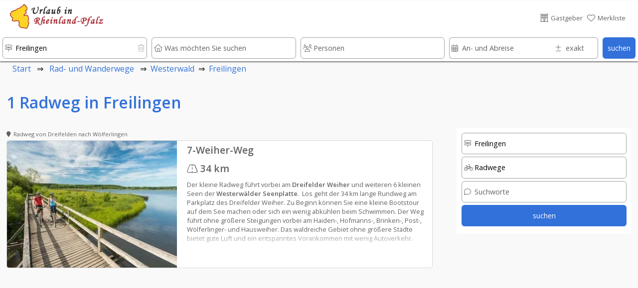

--- FILE ---
content_type: text/html; charset=UTF-8
request_url: https://www.urlaub-in-rheinland-pfalz.de/wanderwege-und-radwege/Westerwald/Freilingen/Radwege/index.htm
body_size: 18219
content:








																														<!DOCTYPE html>
<html lang="de">
	<head>
		
	<link rel="preload" as="image" type="image/webp"
    imagesrcset="../../../../wanderwege_und_radwege-390/714/weiher.webp">	<!-- PRELOADING AREA -->
	<!--<link rel="preconnect" href="https://delivery.consentmanager.net">-->
	<!--<link rel="preconnect" href="https://cdn.consentmanager.net">-->
	<link rel="preconnect" href="https://fonts.googleapis.com">
	<link rel="preconnect" href="https://fonts.gstatic.com" crossorigin>
	<link rel="preload" href="https://fonts.googleapis.com/css2?family=Open+Sans:wght@400;600&display=swap" as="style">
	<link href="https://fonts.googleapis.com/css2?family=Open+Sans:wght@400;600&display=swap" rel="stylesheet">
	<link rel="preload" href="https://ajax.googleapis.com/ajax/libs/jquery/3.5.1/jquery.min.js" as="script">
		<!--<link rel="preload" href="../../../../js/externals/slider_test/css/swiper2.min.css?v=h.1.2.5" as="style">
	<link rel="preload" href="../../../../js/functions/before/main.min.js?v=h.1.5.0" as="script"><link rel="preload" href="../../../../js/functions/before/searchField.min.js?v=h.1.5.0" as="script">	<link rel="preload" href="../../../../js/functions/after/main.min.js?v=h.1.5.0" as="script"><link rel="preload" href="../../../../js/functions/after/resultRoutes.min.js?v=h.1.5.0" as="script">-->		
	<!--<link rel="preload" href="../../../../css/styles.min.css?v=2.1.5" as="style">-->
		
	<!--<link rel="preload" href="../../../../js/functions/before/swiper-bundle.min.js?v=h.1.2.5" as="script">-->
	<link rel="preload" href="https://kit.fontawesome.com/cd096d58cb.js" crossorigin="anonymous"  as="script">
			<link rel="preload" href="https://www.googletagmanager.com/ns.html?id=GTM-PQN868P" as="document">
						
			
	<!--<link rel="preload" href="https://use.fontawesome.com/releases/v5.7.2/css/brands.css" as="style">-->
	<!--<link rel="preload" href="https://ka-p.fontawesome.com/releases/v6.4.0/webfonts/pro-fa-solid-900-43def9.woff2" as="font" type="font/woff2" crossorigin>
	<link rel="preload" href="https://ka-p.fontawesome.com/releases/v6.4.0/webfonts/pro-fa-solid-900-b187e6.woff2" as="font" type="font/woff2" crossorigin>
	<link rel="preload" href="https://ka-p.fontawesome.com/releases/v6.4.0/webfonts/pro-fa-brands-400-9a7529.woff2" as="font" type="font/woff2" crossorigin>
	<link rel="preload" href="https://ka-p.fontawesome.com/releases/v6.4.0/webfonts/pro-fa-regular-400-8090c7.woff2" as="font" type="font/woff2" crossorigin>
	<link rel="preload" href="https://ka-p.fontawesome.com/releases/v6.4.0/webfonts/pro-fa-light-300-68b95c.woff2" as="font" type="font/woff2" crossorigin>
	<link rel="preload" href="https://ka-p.fontawesome.com/releases/v6.4.0/webfonts/pro-fa-light-300-b3d0b5.woff2" as="font" type="font/woff2" crossorigin>
	
	<link rel="preload" href="https://ka-p.fontawesome.com/releases/v6.4.0/webfonts/pro-fa-light-300-d5bbe9.woff2" as="font" type="font/woff2" crossorigin>
	<link rel="preload" href="https://ka-p.fontawesome.com/releases/v6.4.0/webfonts/pro-fa-light-300-a35b6e.woff2" as="font" type="font/woff2" crossorigin>
	<link rel="preload" href="https://ka-p.fontawesome.com/releases/v6.4.0/webfonts/pro-fa-light-300-9ddffe.woff2" as="font" type="font/woff2" crossorigin>
	<link rel="preload" href="https://ka-p.fontawesome.com/releases/v6.4.0/webfonts/pro-fa-light-300-4ef6fa.woff2" as="font" type="font/woff2" crossorigin>
	<link rel="preload" href="https://ka-p.fontawesome.com/releases/v6.4.0/webfonts/pro-fa-light-300-a39b8b.woff2" as="font" type="font/woff2" crossorigin>
	<link rel="preload" href="https://ka-p.fontawesome.com/releases/v6.4.0/webfonts/pro-fa-light-300-43def9.woff2" as="font" type="font/woff2" crossorigin>
	<link rel="preload" href="https://ka-p.fontawesome.com/releases/v6.4.0/webfonts/pro-fa-brands-400-90d968.woff2" as="font" type="font/woff2" crossorigin>
	<link rel="preload" href="https://ka-p.fontawesome.com/releases/v6.4.0/webfonts/pro-fa-brands-400-f6b769.woff2" as="font" type="font/woff2" crossorigin>
	-->
	
	<!--<link rel="preload" href="https://use.fontawesome.com/releases/v5.7.2/webfonts/fa-brands-400.woff2" as="font" type="font/woff2" crossorigin>-->
	
	<!--<link rel="preload" href="../../../../js/externals/jquery-date-range-picker-master/moment.min.js" as="script">
	<link rel="preload" href="../../../../js/externals/jquery-date-range-picker-master/dist/jquery.daterangepicker.min.js" as="script">
	<link rel="preload" href="../../../../js/externals/jquery-date-range-picker-master/dist/daterangepicker.min.css" as="style">
	<link rel="preload" href="../../../..//js/functions/customersArea/checkForms.js?v=1.1.2" as="script" crossorigin>-->
	

	
	<!-- PRELOADING AREA ENDE-->
<meta name="referrer" content="strict-origin-when-cross-origin" />
		<meta charset="utf-8">
		<meta name="viewport" content="width=device-width, initial-scale=1.0">
		<title>Radweg in Freilingen</title>
		<meta name="copyright" content="n-etwork GmbH" />
		<meta name="description" content="Radweg in Freilingen" />
		<!--<meta name="keywords" content="radfahren, wandern, fernwandern, radweg" />-->
		

				<!--- CSS3 Start -->
		<link rel="stylesheet" href="../../../../css/customersArea.min.css?v=h1.5.0" media="none" onload="if(media!='all')media='all'">
		<script async src="https://kit.fontawesome.com/cd096d58cb.js" crossorigin="anonymous"></script>
		

		<link rel="stylesheet" href="../../../../css/styles.min.css?v=h2.0.0">
						<!-- neuer pikaday -->
			
		<link rel="apple-touch-icon" href="../../../..//media/images/intern/portal/apple_1.png"/>
		<link rel="stylesheet" href="../../../../css/cookieHinweis.css" media="none" onload="if(media!='all')media='all'">
		<!--- CSS End -->			
		
		<!--- JQUERYS Start -->
		<script src="https://ajax.googleapis.com/ajax/libs/jquery/3.5.1/jquery.min.js"></script>
		
<script src="../../../../js/functions/before/main.min.js?v=h.1.5.1" async></script><script src="../../../../js/functions/before/searchField.min.js?v=h.1.5.1" async></script>	

		
		<link rel="shortcut icon" href="https://www.urlaub-in-rheinland-pfalz.de/logos/95/0018f69a001ae66d26b981637eaf008d.png" type="image/png"/>


		<!--- META IMPORTANTS : Canonical, Paginierung, robots -->
		
			<link rel="canonical" href="https://www.urlaub-in-rheinland-pfalz.de/wanderwege-und-radwege/Westerwald/Freilingen/Radwege/index.htm">
			<meta name="robots" content="index, follow">				<!--	
			<link rel="canonical" href="https://www.urlaub-in-rheinland-pfalz.de/wanderwege-und-radwege/Westerwald/Freilingen/Radwege/">
			<meta name="robots" content="index, follow">		-->
		
						
		<!-- GOOGLE Start-->
			<meta name="google-site-verification" content="U4eYRssQomq8MrA7wBtQWXp-APO5RkSF0EvA47WGObg"/>
			<!-- Google Tag Manager -->
<script>(function(w,d,s,l,i){w[l]=w[l]||[];w[l].push({'gtm.start':
new Date().getTime(),event:'gtm.js'});var f=d.getElementsByTagName(s)[0],
j=d.createElement(s),dl=l!='dataLayer'?'&l='+l:'';j.async=true;j.src=
'https://www.googletagmanager.com/gtm.js?id='+i+dl;f.parentNode.insertBefore(j,f);
})(window,document,'script','dataLayer','GTM-PQN868P');</script>
<!-- End Google Tag Manager -->		<!-- GOOGLE End-->
		<!-- Facebook -->

										<meta property="og:image" content="https://www.urlaub-in-rheinland-pfalz.de/logos/95/urlaub_in_rheinland_pfalz_logo.png" />
														
		
				<link rel="preload" as="image" href="../../../../logos-100/95/urlaub_in_rheinland_pfalz_logo.png">
				
		
			
			
										<script src="https://cloud.ccm19.de/app.js?apiKey=9bfd507cc48f879db48bf60ff2f094c0a601e165b8e620d5&amp;domain=66ac68d5931e09a00a091a82&amp;lang=de_DE" referrerpolicy="origin"></script>
		
							
					
		</head>
	<body id="body">

	<!-- Development Environment Overlay -->
		<!-- Ende Development Environment Overlay -->
		<!--<script src="../../../../js/functions/before/swiper.min.js?v=h.1.1.8"></script>-->
		<!-- Google Tag Manager (noscript) -->
			<noscript><iframe src="https://www.googletagmanager.com/ns.html?id=GTM-PQN868P" height="0" width="0" style="display:none;visibility:hidden"></iframe></noscript>
							
				
					
	<div id="hamburgerMenu">
		<div class="flexContainerRow flexStyleWrap">
			<div class="flexiBox-100-100 fs100 borderBdm borderGrey toggleHamburgerMenu">
				<div class="flexContainerRow flexStyleWrap">
					
						<div style="width: 21px">
							
						</div>

														<div id="logo">
					<a href="https://www.urlaub-in-rheinland-pfalz.de">
								
						<picture>
							<source srcset="../../../../logos-100/95/urlaub_in_rheinland_pfalz_logo.webp" type="image/webp">
							<source srcset="../../../../logos-100/95/urlaub_in_rheinland_pfalz_logo.png">
							<img width="38.759689922481" height="50" class="dbImg" loading="lazy"
								src="../../../../logos/95/urlaub_in_rheinland_pfalz_logo.png"  
								alt="Urlaub in Rheinland-Pfalz"
								title="Urlaub in Rheinland-Pfalz">
						</picture>						
					</a>
					</div>			
													<div id="signet">
					<a href="https://www.urlaub-in-rheinland-pfalz.de">
								
						<picture>
							<source srcset="../../../../logos-210/10/urlaub-in-rheinland-pfalz-signets.webp" type="image/webp">
							<source srcset="../../../../logos-210/10/urlaub-in-rheinland-pfalz-signets.png">
							<img width="144.8275862069" height="40" class="dbImg" loading="lazy"
								src="../../../../logos/10/urlaub-in-rheinland-pfalz-signets.png"  
								alt="Ferienwohnungen und Hotels in Rheinland-Pfalz"
								title="Ferienwohnungen und Hotels in Rheinland-Pfalz">
						</picture>	
					</a>
					</div>
																							
						<div id="placeholderHeader">
							&nbsp;
						</div>
					
					<div class="flexiBox-auto pd-all10 flexiBox-grow1 txtRight fs200">
						X
					</div>					
				</div>
			</div>	

			
							
			<a class="flexiBox-100-100" href="https://www.urlaub-in-rheinland-pfalz.de" title="Home">
				<div class="flexiBox-100-100 borderBdm borderGrey">
					<div class="flexContainerRow flexStyleWrap flexStretch fs100Real">
						
						<div class="pd-all10 flexItemsSelfCenter" style="width: 10px">
						<i class="fa-light fa-house-blank txtColGrey"></i>
						</div>
						<div class="flexiBox-auto pd-all10 flexiBox-grow1 txtColGrey">
							Startseite						</div>					
					</div>
				</div>
			</a>
		
						
			<a class="flexiBox-100-100" href="https://www.urlaub-in-rheinland-pfalz.de/Gastgeber/index.htm" title="Gastgeber">
				<div class="flexiBox-100-100 borderBdm borderGrey">
					<div class="flexContainerRow flexStyleWrap flexStretch fs100Real">
						<div class="pd-all10 flexItemsSelfCenter" style="width: 10px">
							<i class="fa-light fa-bed txtColGrey"></i>
							</div>
						<div class="flexiBox-auto pd-all10 flexiBox-grow1 txtColGrey">
							Gastgeber						</div>					
					</div>
				</div>
			</a>	

			<a class="flexiBox-100-100" href="https://www.urlaub-in-rheinland-pfalz.de/Restaurants_und_Gastronomie/index.htm" title="Restaurants und Gastronomie">
				<div class="flexiBox-100-100 borderBdm borderGrey">
					<div class="flexContainerRow flexStyleWrap flexStretch fs100Real">
						<div class="pd-all10 flexItemsSelfCenter" style="width: 10px">
						<i class="fa-light fa-fork-knife txtColGrey"></i>
						</div>
						<div class="flexiBox-auto pd-all10 flexiBox-grow1 txtColGrey">
							Restaurants und Gastronomie						</div>					
					</div>
				</div>
			</a>				

			<a class="flexiBox-100-100" href="https://www.urlaub-in-rheinland-pfalz.de/Freizeit,_Sehenswürdigkeiten_und_mehr/index.htm" title="Freizeit, Sehenswürdigkeiten und mehr">
				<div class="flexiBox-100-100 borderBdm borderGrey">
					<div class="flexContainerRow flexStyleWrap flexStretch fs100Real">
						<div class="pd-all10 flexItemsSelfCenter" style="width: 10px">
							<i class="fa-light fa-castle txtColGrey"></i>
						</div>
						<div class="flexiBox-auto pd-all10 flexiBox-grow1 txtColGrey">
							Freizeit, Sehenswürdigkeiten und mehr						</div>					
					</div>
				</div>
			</a>	
		
			<a class="flexiBox-100-100" href="https://www.urlaub-in-rheinland-pfalz.de/urlaubsthemen/index.htm" title="Reisetipps und Ideen für den besonderen Urlaub ">
				<div class="flexiBox-100-100 borderBdm borderGrey">
					<div class="flexContainerRow flexStyleWrap flexStretch fs100Real">
						<div class="pd-all10 flexItemsSelfCenter" style="width: 10px">
								<i class="fa-light fa-book-atlas txtColGrey"></i>
						</div>
						<div class="flexiBox-auto pd-all10 flexiBox-grow1 txtColGrey">
							Unser Reisemagazin für Rheinland-Pfalz						</div>					
					</div>
				</div>
			</a>
			
			<a class="flexiBox-100-100" href="https://www.urlaub-in-rheinland-pfalz.de/veranstaltungen/index.htm" title="Veranstaltungen ">
				<div class="flexiBox-100-100 borderBdm borderGrey">
					<div class="flexContainerRow flexStyleWrap flexStretch fs100Real">
						<div class="pd-all10 flexItemsSelfCenter" style="width: 10px">
								<i class="fa-light fa-calendar-days txtColGrey"></i>
						</div>
						<div class="flexiBox-auto pd-all10 flexiBox-grow1 txtColGrey">
							Veranstaltungen						</div>					
					</div>
				</div>
			</a>

			<a class="flexiBox-100-100" href="https://www.urlaub-in-rheinland-pfalz.de/wanderwege-und-radwege/index.htm" title="Rad- und Wanderwege ">
				<div class="flexiBox-100-100 borderBdm borderGrey">
					<div class="flexContainerRow flexStyleWrap flexStretch fs100Real">
						<div class="pd-all10 flexItemsSelfCenter" style="width: 10px">
							<i class="fa-light fa-person-hiking txtColGrey"></i>
						</div>
						<div class="flexiBox-auto pd-all10 flexiBox-grow1 txtColGrey">
							Rad- und Wanderwege						</div>					
					</div>
				</div>
			</a>

			<a class="flexiBox-100-100" href="https://www.urlaub-in-rheinland-pfalz.de/login/index.htm" title="Rad- und Wanderwege ">
				<div class="flexiBox-100-100 borderBdm borderGrey">
					<div class="flexContainerRow flexStyleWrap flexStretch fs100Real">
						<div class="pd-all10 flexItemsSelfCenter" style="width: 10px">
						 <i class="fa-light fa-file-signature txtColGrey"></i>
						</div>
						<div class="flexiBox-auto pd-all10 flexiBox-grow1 txtColGrey">
							Anmelden & Werben						</div>					
					</div>
				</div>
			</a>						
		</div>
	</div>
	
	<div id="messageOverlay" class="messageHide">
		<div class="innerMessage">
			<div class="Message">
				<div class="msgTitle redBg" id="msgTitle">
					
				</div>
				<div class="msgText" id="msgText">
					
				</div>		
				<div class="msgButton flexContainerRow">
					<div class="placeholder">
					</div>
					<div class="button" id="closeMsg" onclick="closeMsg();">
						okay
					</div>
				</div>					
			</div>
		</div>	
		<div class="innerDark">
		</div>
	</div>
	
	<div id="listOverlay" class="messageHide">
		<div class="innerMessage">
			<div class="Message">
				<div class="flexiBox-100-100">

	<div style="position: absolute; right: 0;" class="txtColGrey pd-all10 pointer" onClick="closeList();">
		<i class="fas fa-times-circle fs140"></i>
	</div>	
	<div class="flexContainer flexStyleWrap flexiBox-spacebetween mobileRowToCol">
		<div class="flexContainerCol flexiBox-100-100">
			<div class="flexiBox-100-100">
				<div class="fs160 txtColBlue pd-all10">
					<center><i class="fas fa-check"></i>&nbsp;Erfolgreich zur Merkliste beigefügt</center>
				</div>
				<div class="flexiBox-100-100 bgWhite">
					<div class="fs120 txtColGrey pd-all10">
						
					</div>
					<div class="fs100 txtColGrey pd-all10 registerItems">
						<center><p>Sie haben den Anbieter erfolgreich zu Ihrer Merkliste hinzugef&uuml;gt.</p>
<p>Ihre Merkliste erreichen Sie &uuml;ber das <i class="fas fa-heart txtColOrange"></i>-Symbol im Seitenkopf.</p></center>
					</div>	
				</div>
			</div>
		</div>
	</div>
</div>			</div>
		</div>	
	</div>
	
	<div id="listOverlay2" class="messageHide">
		<div class="innerMessage">
			<div class="Message">
				<div class="flexiBox-100-100">

	<div style="position: absolute; right: 0;" class="txtColGrey pd-all10 pointer" onClick="closeList2();">
		<i class="fas fa-times-circle fs140"></i>
	</div>	
	<div class="flexContainer flexStyleWrap flexiBox-spacebetween mobileRowToCol">
		<div class="flexContainerCol flexiBox-100-100">
			<div class="flexiBox-100-100">
				<div class="fs160 txtColBlue pd-all10">
					<center><i class="fas fa-check"></i>&nbsp;Erfolgreich von der Merkliste entfernt</center>
				</div>
				<div class="flexiBox-100-100 bgWhite">
					<div class="fs100 txtColGrey pd-all10 registerItems">
						<center><p>Sie haben den Anbieter erfolgreich von Ihrer Merkliste entfernt.</p></center>
					</div>	
				</div>
			</div>
		</div>
	</div>
</div>			</div>
		</div>	
	</div>	

	<div id="listOverlay3" class="messageHide">
		<div class="innerMessage">
			<div class="Message">
				<div class="flexiBox-100-100">

	<div style="position: absolute; right: 0;" class="txtColGrey pd-all10 pointer" onClick="closeList3();">
		<i class="fas fa-times-circle fs140"></i>
	</div>	
	<div class="flexContainer flexStyleWrap flexiBox-spacebetween mobileRowToCol">
		<div class="flexContainerCol flexiBox-100-100">
			<div class="flexiBox-100-100">
				<div class="fs160 txtColBlue pd-all10">
					<center><i class="fas fa-check"></i>&nbsp;Erfolgreich von der Merkliste entfernt</center>
				</div>
				<div class="flexiBox-100-100 bgWhite">
					<div class="fs100 txtColGrey pd-all10 registerItems">
						<center><p>Sie haben den Anbieter erfolgreich von Ihrer Merkliste entfernt.</p></center>
					</div>	
				</div>
			</div>
		</div>
	</div>
</div>			</div>
		</div>	
	</div>	
				<header>
		<div  class="headerNormalPage" id="header" >
			
		
			
<div class="wrapperHeader headerBackground  " id="secHeader" onclick="toggle_allMenus();">
	<div class="boxFrame">
		<div class="flexContainerRow flexStyleNoWrap flexStretch stripeBottom">
			<div id="hamburger" class="toggleHamburgerMenu txtColGrey">
				<div style="width: 21px">
					<i class="fa-light fa-bars" aria-hidden="true"></i>
				</div>
			</div>	
								<div id="logo">
					<a href="https://www.urlaub-in-rheinland-pfalz.de">
								
						<picture>
							<source srcset="../../../../logos-100/95/urlaub_in_rheinland_pfalz_logo.webp" type="image/webp">
							<source srcset="../../../../logos-100/95/urlaub_in_rheinland_pfalz_logo.png">
							<img width="38.759689922481" height="50" class="dbImg" loading="lazy"
								src="../../../../logos/95/urlaub_in_rheinland_pfalz_logo.png"  
								alt="Urlaub in Rheinland-Pfalz"
								title="Urlaub in Rheinland-Pfalz">
						</picture>						
					</a>
					</div>			
												<div id="signet">
					<a href="https://www.urlaub-in-rheinland-pfalz.de">
								
						<picture>
							<source srcset="../../../../logos-210/10/urlaub-in-rheinland-pfalz-signets.webp" type="image/webp">
							<source srcset="../../../../logos-210/10/urlaub-in-rheinland-pfalz-signets.png">
							<img width="144.8275862069" height="40" class="dbImg" loading="lazy"
								src="../../../../logos/10/urlaub-in-rheinland-pfalz-signets.png"  
								alt="Ferienwohnungen und Hotels in Rheinland-Pfalz"
								title="Ferienwohnungen und Hotels in Rheinland-Pfalz">
						</picture>	
					</a>
					</div>
													
			<div id="placeholderHeader">
				&nbsp;
			</div>
							<div id="login" class="txtColGrey">
					<a class="greyLink" rel="nofollow" href="https://www.urlaub-in-rheinland-pfalz.de/login/index.htm" title="Gastgeber">
						<div class="flexContainerRow flexStyleNoWrap ">
							<div class="fs100">
								<i class="fa-light fa-hotel" aria-hidden="true"></i>
							</div>
							<div class="fs80 mrg-left-right5 flexItemsSelfCenter">
								<nowrap>
									Gastgeber								</nowrap>
							</div>
						</div>
					</a>
				</div>
								<div id="pin" class="txtColBlue">
					<a id="pinLink" rel="nofollow" class="greyLink" href="https://www.urlaub-in-rheinland-pfalz.de/merkliste/index.htm" title="Merkliste">
						<div class="flexContainerRow flexStyleNoWrap ">
							<div class="fs100" id="pinInner">
																	<i class="fa-light fa-heart"></i>
															</div>
							<div class="fs80 mrg-left-right5 flexItemsSelfCenter">
								<nowrap>
									Merkliste<div id="testcounter" style="display: inline;"></div>
								</nowrap>
							</div>
						</div>
					</a>
				</div>
				

					
				
					
			<div id="mobilePin" class="txtColGrey">
				<a id="pinLink" rel="nofollow" class="greyLink" href="https://www.urlaub-in-rheinland-pfalz.de/merkliste/index.htm" title="Merkliste">
					<div id="pinInnerMobile">
													<i class="fa-light fa-heart"></i>
											</div>
				</a>
			</div>	
		
			<div id="mobileSearch" onClick="showMobileSearch();" class="txtColGrey">

			</div>				
		</div>
			
						<div class="normalHidden">
			<div class="flexContainerRow flexStyleNoWrap flexStretch borderTop borderLightGrey">
				<div class="pd-all5 txtColGrey maxLines-4 overflowH">
					<span class="fs80">
						<b>1</b> Radweg in Freilingen					</span>
				</div>
				</div>
				<div class="flexContainerRow flexStyleNoWrap flexStretch borderTop borderLightGrey">
				<div id="mobileOffersSearch" class="txtColGrey flexiBox-100-100 flexiBox-center" onClick="mobileObjHidden('searchRoutes'); fixAll()">
					<span><i class="fa-light fa-magnifying-glass"></i>&nbsp;Routensuche</span>
				</div>
				
			</div>
		</div>
					
					
	</div>
</div>


		<div id="searchBar" class=" search  ">
		<div id="searchInner" class="searchInnerFull headerShadow ">
			<div id="sWrapper" class="wrapperSearch ">
				
			<form action="" method="post" name="searchForm" id="searchForm">
			<div class="flexContainerRow flexStyleWrap">
				<div class="flexiBox-20-100Real mobileMarginTop5 flexiBox-grow1">
					<div class="relBox">
						<input id="sucheWhere" name="sucheWhere" type="text" class="searchInput1" autocomplete="off" placeholder="Wo möchten Sie suchen" value="Freilingen" onClick="closeDropDownSearch(0);">
						<div class="searchIcon txtColGrey">
							<i class="fa-light fa-signs-post" aria-hidden="true"></i>
						</div>
						
							<div id="resetWhere" class="searchIconDelete txtColLightgrey pointer " onClick="resetWhere();">
								<i class="fa-light fa-trash-can" aria-hidden="true"></i>
							</div>	
							<div id="cancelWhere" class= "messageHide txtColLightgrey fs120" style="position: absolute; top: 10px; right:15px" value="1+Where"  onclick="closeSearchArea(this);"><i class="fa-light fa-circle-xmark"></i></div>
						
						<div id="resultsWhere" class="messageHide searchDropDown0"></div>
					</div>
				</div>		
				<div class="flexiBox-20-100Real mobileMarginTop5 flexiBox-grow1">
					<div class="relBox">
						<div id="sucheWhatIcon" class="searchIcon txtColGrey">
							<i class="fa-light fa-house" aria-hidden="true"></i>
						</div>	
						
							<div id="resetWhat"  class="searchIconDelete txtColLightgrey pointer messageHide" onClick="resetWhat();">
								<i class="fa-light fa-trash-can" aria-hidden="true"></i>
							</div>		
							<div id="cancelWhat" class= "messageHide txtColLightgrey fs120" style="position: absolute; top: 10px; right:15px" value="1+What"  onclick="closeSearchArea(this);"><i class="fa-light fa-circle-xmark"></i></div>				
						<input id="sucheWhat" name="sucheWhat" type="text" class="searchInput1" autocomplete="off" placeholder="Was möchten Sie suchen" value="" onBlur="checkIfEmptyWhat(this);" onClick="closeDropDownSearch(1);">
						<div id="resultsWhat" class="messageHide searchDropDown1"></div>
					</div>
				</div>
				
			
				
				
				<div class="flexiBox-20-100Real mobileMarginTop5 flexiBox-grow1">
					<div class="relBox">
						<div id="suchePersonsIcon" class="searchIcon txtColGrey">
							<i class="fa-light fa-users" aria-hidden="true"></i>
						</div>	
							
							<div  id="resetPerson" class="searchIconDelete txtColLightgrey pointer messageHide" onClick="resetPerson();">
								<i class="fa-light fa-trash-can" aria-hidden="true"></i>
							</div>		
					
						<input id="suchePersons" name="suchePersons" type="text" class="searchInput1 <!--disableInput-->" autocomplete="off" placeholder="Personen" value="" onBlur="checkIfEmptyWhat(this);" onClick="closeDropDownSearch(3);" readonly>
						<div id="resultsPersons" class="messageHide searchDropDown2"></div>
					</div>
				</div>				

				<div class="flexiBox-20-100Real mobileMarginTop5 flexiBox-grow1 mrg-right9">
					<div class="flexContainerRow flexStyleNoWrap " id="calendarArea">
					
						<div id="bookingBoxStart" class="relBox <!--disableInput-->" style="width: 70%">		
							<input id="bookingStartFilterRight" inputmode='none'  name="bookingStartFilterRight"  class="datepicker searchInputCal1" autocomplete="off" placeholder="An- und Abreise" value="">
							<div id="sucheBookingIcon"  class="searchIcon txtColGrey">
								<i class="fa-light fa-calendar-days"></i>
							</div>
							<div id="resetBookingStart" class="searchIconDeleteCal txtColLightgrey pointer messageHide" onClick="resetBookingStart();">
								<i class="fa-light fa-trash-can" aria-hidden="true"></i>
							</div>
							<input id="from" name="from" type="hidden">
							<div id="resultsBookingsVoid" class="messageHide searchDropDown3"></div>
						</div>	
						
						<div class="relBox" style="width: 30%">
						<div id="suchePlusIcon" class="searchIcon txtColGrey">
							<i class="fa-light fa-plus-minus" aria-hidden="true"></i>
						</div>	
						<div  id="resetPlus" class="searchIconDeleteCal txtColLightgrey pointer messageHide" onClick="resetPlus();">
							<i class="fa-light fa-trash-can" aria-hidden="true"></i>
						</div>		
						<input id="suchePlus" name="suchePlus" type="text" class="searchInputCal3 <!--disableInput-->" autocomplete="off" placeholder="exakt" value="" onBlur="checkIfEmptyWhat(this);" onClick="closeDropDownSearch(4);">
						<div id="resultsPlus" class="messageHide searchDropDown4"></div>
					</div>						
					</div>	
				</div>
								
				<div class="flexiBox-auto-100 mobileMarginTop5">
					<div class="relBox">
						<!--<input type="button" id="searchSubmit" name="searchSubmit" class="searchSubmit" value="suchen" onClick="submitSearchForm();">-->
						<div class="searchSubmit_new" id="searchSubmit" name="searchSubmit" onClick="submitSearchForm();">
							<center>suchen</center>
						</div>						
					</div>							
				</div>		
				<div class="flexiBox-10-100Real mobileMarginTop5 normalHidden mobileHidden">
					<div class="relBox">
						<div class="searchInput5" onClick="showFilter(2); closeDropDownSearch(4);">
							Filter<div id="filterCounter"></div>
						</div>
						<div class="searchIcon txtColWhite">
							<i class="fa fa-filter" aria-hidden="true"></i>
						</div>	
					</div>
				</div>				
					<input type="hidden" id="searchLang" name="searchLang" value="1">
					<input type="hidden" id="searchPortal" name="searchPortal" value="1">
					<input type="hidden" id="searchLocal" name="searchLocal" value="121,27,124,132,138,140,142,143,166,171,173,175,176,177,406,113,114,115,118,119,120,122,125,126,127,128,130,131,133,134,135,136,137,139,141,144,146,147,148,149,167,168,170,172,174,860,1610,2051,3000,3087,71,3089,3090,3091,3092,3093,3094,3096,3097,2974,72,2975,2976,2985,2987,3001,3002,3003,3004,3005,3006,3009,3010,3011,3012,567,73,568,569,570,571,572,573,574,575,576,577,578,579,580,581,582,583,584,1415,1416,1417,1419,1420,1422,1423,1424,1425,1426,1427,1428,1429,1430,1431,1432,1461,1462,1463,1464,1465,1466,1467,1468,1469,1470,1471,1472,1473,1474,1475,1476,1477,1478,1479,1480,1481,1482,1483,1484,1485,1486,1487,1488,1503,1504,1505,1506,1507,1701,1702,1703,1704,1705,279,74,280,281,282,283,284,285,286,293,295,296,298,300,301,302,303,304,305,306,307,308,309,310,311,312,313,314,315,316,317,318,319,320,321,635,636,637,638,639,641,642,643,644,646,647,648,649,650,651,652,653,654,655,656,657,658,659,660,661,662,663,664,665,666,667,668,669,670,671,672,821,822,823,824,825,826,827,828,829,830,831,832,833,1016,1017,1018,1019,1020,1021,1022,1023,1024,1025,1026,1058,1059,1060,1061,1062,1063,1064,1065,1066,1067,1068,1069,1070,1071,1072,1073,1074,1075,1128,1129,1130,1131,1132,1133,1134,1135,1136,1137,1138,1139,1140,1141,1142,1143,1144,1145,1146,1147,1148,1149,1150,1151,1152,1153,1154,1155,1156,1157,1158,1159,1437,1438,1439,1440,1441,1442,1443,1444,1445,1447,1448,1449,1450,1451,1452,1453,1454,1455,1456,1457,1669,1670,1671,1672,1673,1674,1675,1676,1677,1678,1680,1681,1682,2147,2148,2149,2150,2152,2153,2154,2156,2157,2158,2159,2160,2161,2162,75,502,503,504,505,506,507,508,509,510,511,513,514,515,516,517,518,519,520,521,522,524,525,526,527,528,529,530,531,532,533,534,535,536,537,538,539,540,541,542,543,544,545,546,547,548,549,550,551,552,553,1037,1038,1039,1040,1041,1042,1043,1044,1045,1046,1047,1048,1049,1050,1051,1052,1053,1300,1301,1302,1303,1304,1305,1306,1307,1308,1309,1310,1311,1312,1313,1314,1315,1316,1317,1318,1319,1320,1593,1594,1595,1596,1597,1598,1599,1601,1602,1604,1606,1607,1608,1611,1612,1613,1615,1616,1617,1618,1619,1620,1621,1622,1623,1624,1625,1626,1627,1628,1629,1630,1631,1632,1633,1634,1635,1636,1637,1638,1639,1640,1641,1717,1718,1719,1720,1721,1722,1723,1724,1725,1726,1727,1728,1729,1730,1732,1733,1734,1735,1736,1737,1738,1739,1740,1741,1742,1743,1744,1745,1746,1747,1748,1749,1750,1751,1752,1753,1754,1755,1756,1757,1758,1759,1760,2052,2053,2054,2055,2056,2057,2058,2059,2060,2135,2136,2138,2139,2140,2141,2142,2143,2145,2146,2319,2320,2323,2328,2332,2335,2336,76,116,117,145,37,954,77,955,956,957,958,959,960,961,962,963,964,965,966,1167,1169,1170,1171,1172,1173,1540,1930,1931,1932,1933,1934,1935,1936,1937,1938,1939,1940,1941,1942,1943,1944,1945,1947,1948,2090,2091,2092,2093,2094,2095,2096,2097,2098,2099,2100,2101,2102,2103,2104,2105,2106,2107,2108,2109,2110,2922,2923,2924,2925,2927,2928,426,78,428,434,470,471,472,473,474,475,476,477,478,479,480,481,482,483,484,485,486,487,488,489,490,491,492,493,494,495,496,497,498,499,500,501,967,968,969,970,971,972,973,974,975,976,977,978,979,980,981,982,983,984,985,986,987,989,990,991,994,995,996,997,998,999,1000,1001,1035,1237,1238,1239,1240,1241,1242,1243,1244,1245,1246,1247,1248,1249,1250,1251,1252,1253,1254,1256,1257,1258,1830,1831,1832,1833,1834,1835,1836,1837,1838,1839,1840,1841,1842,1843,1844,1845,2969,2970,735,79,736,737,738,739,740,741,742,743,744,746,747,748,749,750,751,752,753,754,755,756,757,758,759,1091,1092,1093,1094,1095,1096,1097,1098,1099,1100,1101,1102,1103,1104,1105,1106,1174,1175,1176,1177,1178,1179,1180,1181,1182,1183,1184,1185,1186,1187,1188,1189,1190,1191,1192,1193,1194,1195,1196,1197,1198,1199,1200,1201,1202,1203,1204,1205,1206,1207,1209,1210,1211,1212,1213,1846,1848,1849,1851,1853,1855,1966,1967,1968,1969,1970,1972,2020,2021,2022,2023,2025,2026,2028,2029,2030,2031,2032,2033,2036,2037,2038,2039,2040,2041,2042,2043,2044,2045,2046,2047,2048,2049,2050,2115,2124,2174,2176,2177,2178,2179,398,80,400,401,403,408,409,410,412,415,416,417,418,420,421,424,425,1856,1857,1858,1859,1860,1861,1862,1863,1864,1865,1866,1867,1899,1900,1901,1902,1903,1904,1905,1906,1907,1908,1909,1910,1911,1912,1913,1914,1915,1916,1917,1918,1919,1920,1921,1922,1923,1924,1925,2072,2073,2074,2075,2076,2077,2078,2079,2080,2081,38,352,81,353,354,355,356,357,358,359,360,684,685,686,687,688,689,690,691,692,693,694,695,696,697,698,699,700,701,702,703,704,705,706,707,1321,1542,1543,1544,1545,1546,1547,1548,1549,1550,1551,1552,1553,1554,1555,1556,1557,1558,1559,1560,2635,2637,2638,2649,2653,921,82,922,923,924,925,926,927,928,929,1107,1108,1109,1110,1111,1112,1113,1114,1115,1116,1117,1118,1119,1120,1121,1122,1123,1124,1125,1126,1127,1398,1399,1400,1401,1402,1403,1404,1405,1406,1407,1408,1409,1410,1411,1412,1413,1561,1562,1563,1564,1565,1566,1567,1568,1570,1571,1572,1573,1574,1575,1576,1577,1578,1579,1580,1582,1583,1584,1585,1586,1587,1588,1589,1590,2766,2768,39,264,40,347,348,349,350,361,362,363,444,469,561,562,563,564,565,566,1259,1391,1392,1393,1394,1395,1396,1397,1792,1847,1850,1852,1854,1868,1869,1870,1871,1965,1971,2163,2164,2165,2166,2181,2182,2183,2184,2249,2250,2251,2252,2253,2254,2255,1649,2758,2759,2760,2762,2763,2764,2770,2771,2772,445,83,446,447,448,449,450,451,453,454,455,456,457,458,459,460,461,462,463,464,1272,1274,1275,1276,1278,1279,1280,1281,1643,1644,1645,1646,2111,2112,2113,2114,2116,2334,2382,2384,2385,2386,2388,2389,2390,2392,2393,2394,2395,2396,2397,2399,2400,2402,2405,1982,84,1983,1984,1985,1986,1987,1988,1989,1990,1992,1993,1994,1995,1996,1997,1998,1999,591,85,593,594,595,596,597,598,599,600,601,602,603,604,605,606,607,2117,2118,2119,2120,2121,2122,2123,2125,2126,2127,2128,2129,2130,2131,2133,2169,2170,2171,2172,2173,2175,2180,1260,86,1261,1263,1264,1265,1266,1267,1268,1269,1270,1271,1949,1950,1951,1953,1954,1956,1957,1958,1959,1960,1961,1962,1963,1964,2926,41,87,88,364,89,365,366,367,368,369,370,371,372,373,396,397,399,402,404,405,407,411,413,414,419,422,423,1351,1352,1353,1354,1355,1356,1357,2062,2063,2064,2065,2066,2067,2068,2069,2070,2071,42,617,90,618,619,620,621,622,623,624,625,626,627,628,629,630,631,943,265,91,266,267,268,269,270,271,272,273,274,275,276,277,278,326,327,328,329,330,331,332,333,334,335,336,337,338,339,340,341,342,343,344,345,346,351,673,674,675,676,677,711,712,713,714,715,716,717,718,719,720,721,722,723,724,725,726,792,793,794,795,796,797,798,799,861,862,863,864,865,866,867,868,869,870,871,872,873,874,875,876,877,942,1002,1003,1004,1005,1011,1012,1013,1014,1015,1330,1331,1332,1333,1334,1335,1336,1337,1338,1339,1340,1341,1342,1343,1344,1433,1434,1435,1647,1648,1684,1685,1686,1687,2185,2186,2187,2188,150,92,151,152,153,154,155,156,157,158,159,160,161,162,163,164,165,732,733,734,847,848,849,850,851,852,853,854,855,856,857,858,859,1220,1221,1222,1223,1224,1225,1226,1227,1228,1229,1230,1231,1232,1233,1234,1235,1236,1683,1872,1873,1874,1875,1876,1877,1878,1879,1880,1881,1882,1883,1884,1885,1886,1887,1888,1889,1890,1891,2289,2290,2291,2292,2293,2294,2295,2296,2297,2298,2299,2300,2344,2346,2347,2348,2349,2350,2351,2352,2353,2354,2355,2356,2357,178,93,179,180,181,182,183,184,185,186,187,188,189,190,191,192,193,427,429,430,431,432,433,435,436,437,438,439,760,761,762,763,834,835,836,839,841,843,845,846,1076,1282,1283,1284,1285,1287,1288,1289,1290,1291,1292,1293,1294,1295,1296,1298,1299,1345,1346,1347,1348,1349,1350,1358,1359,1360,1361,1362,1363,1364,1365,1366,1367,1368,1369,1370,1372,1373,1374,1375,1376,1377,1378,1379,1381,1382,1383,1489,1490,1491,1492,1493,1494,1495,1496,1498,1499,1500,1501,1502,1689,1690,1691,1692,1693,1694,1695,1696,1697,1698,1699,1700,1776,1777,1778,1779,1780,1974,1975,1976,1977,1978,1979,1980,1981,2203,2205,2241,2242,2243,2244,2245,2246,2247,2248,2345,2966,2967,2972,2973,237,94,440,441,442,443,554,560,632,633,634,708,709,710,791,820,917,918,920,1006,1007,1008,1009,1010,1054,1055,1056,1057,1083,1084,1085,1087,1088,1089,1090,1329,1384,1385,1386,1387,1388,1389,1390,1414,1458,1459,1460,1541,1642,1898,1926,1927,1928,1929,1973,2061,2206,2207,2381,585,95,587,588,589,944,945,946,947,948,949,950,1027,1028,1029,1030,1077,1078,1079,1080,1081,1082,1322,1323,1324,1325,1326,1327,1328,1706,1707,1708,1709,1710,1711,1712,1713,1714,1715,1716,1892,1893,1894,1895,1896,1897,2082,2085,2086,2087,2089,2195,2196,2197,2198,2199,2200,2201,2202,2214,2216,2219,2406,2407,2409,2410,2411,2412,2413,2414,2415,2416,2420,2422,43,238,44,239,240,241,242,243,244,245,246,247,248,249,250,251,252,253,254,255,256,257,258,259,260,261,262,263,555,556,557,558,559,590,727,728,729,730,731,800,801,802,803,804,805,806,807,878,879,880,881,882,883,884,885,886,1036,1436,1508,1509,1510,1511,1512,1513,1514,1650,1651,1652,1653,1654,1655,1656,1657,1658,1659,1660,1661,1662,1663,1664,1665,1666,1667,1668,1688,2280,2281,2282,2283,2284,2285,2286,2287,2288,2358,2359,2360,2361,2362,2363,2364,2365,2366,2368,2369,2370,2371,2372,2373,2374,2375,2376,2377,2378,2379,2380,194,45,195,196,197,198,199,200,201,202,203,205,206,207,208,209,210,211,212,214,215,216,217,219,220,221,222,226,229,232,233,234,235,236,322,323,324,325,374,375,376,377,378,379,380,381,382,383,384,385,386,387,388,389,390,391,393,394,395,465,466,467,468,608,609,610,611,612,613,614,615,616,678,679,680,681,682,683,764,765,766,767,768,769,770,772,773,774,775,776,777,778,780,781,782,783,784,785,786,787,789,790,808,809,810,811,812,813,814,815,816,817,818,819,887,888,889,890,891,892,893,895,896,897,898,899,900,901,902,904,905,906,907,908,909,910,911,912,913,915,916,930,931,932,933,934,935,936,937,938,939,940,941,953,1031,1032,1033,1034,1214,1215,1216,1217,1218,1219,1515,1516,1517,1518,1519,1520,1521,1522,1523,1524,1525,1526,1527,1528,1529,1530,1531,1532,1533,1534,1535,1536,1537,1538,1539,1761,1762,1763,1764,1765,1766,1767,1768,1769,1771,1772,1773,1774,1775,1781,1782,1783,1784,1785,1786,1787,1788,1789,1790,1791,1793,1794,1795,1796,1797,1798,1799,1800,1801,1802,1803,1804,1805,1806,1807,1808,1809,1810,1811,1812,1813,1814,1817,1818,1819,1820,1821,1822,1823,1824,1825,1826,1827,1828,1829,2000,2001,2002,2003,2004,2005,2006,2007,2008,2009,2010,2011,2012,2013,2014,2015,2016,2017,2018,2019,2189,2190,2191,2192,2193,2194,2220,2221,2222,2223,2224,2225,2226,2227,2228,2229,2230,2231,2232,2233,2234,2235,2236,2237,2238,2239,2240,2256,2257,2258,2259,2260,2261,2262,2263,2264,2265,2266,2267,2268,2269,2270,2271,2272,2273,2274,2275,2276,2277,2278,2279,2301,2302,2303,2304,2305,2306,2307,2308,2309,2310,2311,2312,2313,2314,2315,2316,2317,2318,2639,2646,2614,2622">
					<input type="hidden" id="searchCategories" name="searchCategories" value="1,2,3,4,5,6,7,8,9,10,11,14,16,17,18,19,20,21,22,23,24,25,26,27,28,29,30,31,32,33,34,35,36,37,38,39,40,41,42,43,44,45,46,47,48,49,50,51,52,53,54,55,56,57,58,59,60,61,62,63,64,65,66,68,69,70,71,72,73">
					<input type="hidden" id="actPath" name="actPath" value="../../../../">
					
					<div id="results" class="messageHide"></div>

				<input type="hidden" id="WhereEntry" name="WhereEntry" value="/Westerwald/Freilingen">
				<input type="hidden" id="WhereEntryRawname" name="WhereEntryRawname" value="Freilingen">
				<input type="hidden" id="WhatEntry" name="WhatEntry" value="">
				<input type="hidden" id="WhatEntryRawname" name="WhatEntryRawname" value="">
				<input type="hidden" id="WhatEntryType" name="WhatEntryType" value="">
				<input type="hidden" id="WhatEntryId" name="WhatEntryId" value="">
				<input type="hidden" id="persEntry" name="persEntry" value="">
				<input type="hidden" id="plusEntry" name="plusEntry" value="">
				
				<input type="hidden" id="WhatEntryMore" name="WhatEntryMore" value="">
				<input type="hidden" id="WhatEntryTopic" name="WhatEntryTopic" value="">
				<input type="hidden" id="maptop" name="maptop" value="">
				<input type="hidden" id="mapbottom" name="mapbottom" value="">
				<input type="hidden" id="mapleft" name="mapleft" value="">
				<input type="hidden" id="mapright" name="mapright" value="">
				<input type="hidden" id="sucheErrorTitle" name="sucheErrorTitle" value="Fehler bei der Sucheingabe">
				<input type="hidden" id="sucheErrorText" name="sucheErrorText" value="<p>Bitte schr&auml;nken Sie Ihre Sucheingabe durch mindestens eine Auswahl ein.</p>">
				<input type="hidden" id="sucheLoadingTitle" name="sucheLoadingTitle" value="Ergebnisse werden gelagen">
				<input type="hidden" id="sucheLoadingText" name="sucheLoadingText" value="">				
			</div>
			</form>
			</div>
		</div>
	<div id="searchInnerBg" class="searchInnerBg ">	
	</div>
	</div>
	


	
	<script type="text/javascript">
		if($("#searchBar").css("display") == 'none' || $("#searchBar").css("display").length == 0) { 
			$( "#mobileSearch" ).html('<i class="fa-light fa-magnifying-glass txtColGrey" aria-hidden="true"></i>');
		} else {
			$( "#mobileSearch" ).html('<i class="fa-solid fa-magnifying-glass-minus txtColOrange" aria-hidden="true"></i>');
		}
	</script>	

<script src="../../../../js/externals/jquery-date-range-picker-master/moment.min.js"></script>
<script src="../../../../js/externals/jquery-date-range-picker-master/dist/jquery.daterangepicker.min.js?v=1.0.2"></script>
<link rel="stylesheet" type="text/css" href="../../../../js/externals/jquery-date-range-picker-master/dist/daterangepicker.min.css?v=1.0.2" />
<script>
var d = new Date();
var strDate = d.getDate() + "." + (d.getMonth()+1) + "." + d.getFullYear();

$('#bookingStartFilterRight').dateRangePicker({
	autoClose: true,
	format: 'DD.MM.YYYY',
	separator: '-',
	language: 'auto',
	startOfWeek: 'monday',// or monday
	getValue: function()
	{
		return $(this).val();
	},
	setValue: function(s)
	{
		$("#resetBookingStart").removeClass("messageHide");
		$("#suchePlus").removeClass("disableInput");

		
	
		if(!$(this).attr('readonly') && !$(this).is(':disabled') && s != $(this).val())
		{
			$(this).val(s);
		}
	},
	startDate: strDate,
	endDate: false,
	time: {
		enabled: false
	},
	minDays: 0,
	maxDays: 0,
	showShortcuts: false,
	shortcuts:
	{
		
	},
	customShortcuts : [],
	inline:false,
	container:'body',
	alwaysOpen:false,
	singleDate:false,
	lookBehind: false,
	batchMode: false,
	duration: 200,
	stickyMonths: false,
	dayDivAttrs: [],
	dayTdAttrs: [],
	applyBtnClass: '',

	showTopbar: false,
	swapTime: false,
	selectForward: false,
	selectBackward: false,
	showWeekNumbers: false,
	getWeekNumber: function(date) //date will be the first day of a week
	{
		return moment(date).format('w');
	},
	monthSelect: false,
	yearSelect: false
});

    </script>
	

<!--<script type="text/javascript">
$(window).on( "load", function() {
	if($("#sucheWhat").val() == "") {
		$("#WhatEntry").val("/Gastgeber")
		$("#WhatEntryRawname").val("Gastgeber")
		$("#sucheWhat").val("Gastgeber")
		$("#WhatEntryType").val("1")
		$("#WhatEntryId").val("1")
		$("#suchePersons").removeClass("disableInput")
		$("#bookingBoxStart").removeClass("disableInput")
		$("#suchePlus").removeClass("disableInput")
		
	}	
})
	</script>-->

	
									
		</div>
	</header>
		<div id="searchStart" class="searchStart">
																							
	
</div>	<div id="content"  onclick="toggle_allMenus();">		<div class="wrapper">
			<div class="flexContainerRow flexStyleWrap flexiBox-spacebetween">
					
							
					
							<div id="breadcrumbSearch">
								<div class="wrapper">
									<div class="breadcrumb">
										<ol class="strBreadcrumb" vocab="http://schema.org/" typeof="BreadcrumbList">
											<li property="itemListElement" typeof="ListItem">
												<a property="item" typeof="WebPage" href="https://www.urlaub-in-rheinland-pfalz.de"><span property="name">Start</span></a><meta property="position" content="1">
											</li>
											<li property="itemListElement" typeof="ListItem">
												<a property="item" typeof="WebPage" href="https://www.urlaub-in-rheinland-pfalz.de/wanderwege-und-radwege/index.htm">
													<span property="name">Rad- und Wanderwege</span>
												</a>
												<meta property="position" content="2">
											</li>
											<li><a href="https://www.urlaub-in-rheinland-pfalz.de/wanderwege-und-radwege/Westerwald/index.htm"><span>Westerwald</span></a></li><li><a href="https://www.urlaub-in-rheinland-pfalz.de/wanderwege-und-radwege/Westerwald/Freilingen/index.htm"><span>Freilingen</span></a></li>										</ol>
									</div>	
								</div>
								<div class="breadcrumbBg">
								</div>
							</div>
										
				
			
 
<style>
 
      /* Always set the map height explicitly to define the size of the div
       * element that contains the map. */
      #thisGoogleMap {
        height: 100%;
      }
</style>




<div class="flexiBox-70-100 mobileOrder2">
	<div class="flexiBox-title txtColBlue">
		<h1>
		1 Radweg in Freilingen		</h1>
	</div>
</div>
<div class="flexiBox-70-100 mobileOrder3">
	<div class="flexiBox-100-100">
		
<script type="text/javascript">
	$(document).ready(function(){
		var active = 0;
		//$(window).scroll(function(){
			$( "#loadMore" ).on( "click", function() {
			var position = $(window).scrollTop();
			var objListHeight = $("#routesResultList").height();
			var objListTop = $("#routesResultList").position();
			var objListBottom = (objListHeight + objListTop.top - $(window).height());
			if( position >= objListBottom && active == 0){
				active = 1;
				var row = Number($('#row').val());
				var obj = $('#objArray').val();
				var locId = $('#locId').val();
				var isInf = $('#infinite').val();
				var pathfinder = $('#pathfinderX').val();
				var portal = $('#portalX').val();
				var language = $('#languageX').val();
				var allcount = Number($('#all_product_count').val());
				var rowperpage = 25;
				row = row + rowperpage;
				rowGezeigt = row + rowperpage;
				if(rowGezeigt<allcount) {
					$("#gezeigt").text( rowGezeigt );
				} else {
					$("#gezeigt").text( allcount );
					$("#loadMore").css("display", "none");
				}
				
				if(row <= allcount){
					$('.ajax-load').show();			
					var url = $('#pathfinderX').val() + "/moduls/system/requirements/resultlistRoutes_infinite.php";
					$('#row').val(row);
					$.ajax({
						url: url,
						type: 'post',
						data: {row:row, obj:obj, infinite: isInf, pathfinder: pathfinder, portal: portal, language: language, locId: locId},
						success: function(response){
							
							$('.ajax-load').hide();
							$(".elementX:last").after(response).show().fadeIn("slow");
							//targetBlank();
						}
					});
				}
				else{
					//$('#remove').remove();
					//$(".product:last").after('<tr id="remove"><td colspan="4" style="text-align: center;"><b>No Data Available</b></td></tr>');
					
				}
				
				setTimeout(function() {			
					active = 0;
				}, 2000);
	
			}

		});
	});

	</script>		
		<div class="flexContainerRow flexStyleWrap" id="routesResultList">
			<div class="flexiBox-100-100">
				<div class="flexContainerRow flexStyleWrap">
													
									
								<div class="flexiBox-100-100 mrg-bottom30 elementX">
									<div id="objResult0" class="marker-link">
									<div class="pd-right10 pd-top-bottom5 fs70 txtColGrey txtWrap"><i class="fa fa-map-marker"></i>&nbsp;
										Radweg von Dreifelden nach Wölferlingen																														
									</div>
									<a href="https://www.urlaub-in-rheinland-pfalz.de/wandern-und-radfahren/1269/7-Weiher-Weg/index.htm" class="linkBoxWhite" title="7-Weiher-Weg">
										<div class="flexiBox-100-100Real borderRd borderGrey linkBoxWhite overflowH">
											<div class="flexContainerRow flexStyleWrap">
																									<div class="flexiBox-40-100Real">
														<div class="flexiBox-100-100Real relBox imgCoverPreviewMaxHeight">
																																																<div class="flexContainerRow flexStyleWrap imageCentered overflowH imgCoverPreviewMaxHeight">
																		<div class="">
																			
																				
																		<picture>
																			<source srcset="../../../../wanderwege_und_radwege-390/714/weiher.webp" type="image/webp">
																			<source srcset="../../../../wanderwege_und_radwege-390/714/weiher.jpg">
																			<img width="390" height="261" style="min-width: 50px; min-height: 50px; display: block" 																				class="imgCoverPreview" 
																				src="../../../../wanderwege_und_radwege-390/714/weiher.jpg"  
																				alt="7-Weiher-Weg" title="7-Weiher-Weg">
																		</picture>																				 
																		</div>
																	</div>															
																																													</div>
													</div>													
																								
												<div class="flexiBox-60-100Real flexiBox-grow1">
													
													<div class="flexContainerRow flexStyleWrap relBox minH100">
														<div class="flexiBox-100-100">

															<div class="pd-left20 pd-right10 pd-top-bottom5 fs120 txtColGrey fsBold txtWrap mobileEllipsis300_550">	
																														<h2>
																																7-Weiher-Weg 																														</h2>
																																
															</div>	
															<div class="pd-left20 pd-right10 pd-top-bottom5 fs120 txtColGrey fsBold txtWrap mobileEllipsis">	
																	<i class="fa-light fa-road"></i> <b>34 km</b>							
															</div>
																														
															<div style="height: 144px; overflow: hidden;" class="pd-left20 pd-right10 pd-top-bottom5 fs80 txtColGrey txtWrap maxLines-120px relBox mobileHidden">	
																Der kleine Radweg f&uuml;hrt vorbei am <strong>Dreifelder Weiher</strong> und weiteren 6 kleinen Seen der <strong>Westerw&auml;lder Seenplatte</strong>.&nbsp;
Los geht der 34 km lange Rundweg am Parkplatz des Dreifelder Weiher. Zu Beginn k&ouml;nnen Sie eine kleine Bootstour auf dem See machen oder sich ein wenig abk&uuml;hlen beim Schwimmen. Der Weg f&uuml;hrt ohne gr&ouml;&szlig;ere Steigungen vorbei am Haiden-, Hofmanns-, Brinken-, Post-, W&ouml;lferlinger- und Hausweiher. Das waldreiche Gebiet ohne gr&ouml;&szlig;ere St&auml;dte bietet gute Luft und ein entspanntes Vorankommen mit wenig Autoverkehr.&nbsp;
<ul>
<li>Unterwegs gibt es zahlreiche Aussichtspunkte zur Seenlandschaft, ideal f&uuml;r eine kurze Rast oder ein Picknick.&nbsp;</li>
</ul>
Bildquelle: Dominik Ketz/Rheinland-Pfalz Tourismus GmbH																	<div style="position: absolute; width: 100%; height: 50px; bottom: 0px;" class="contentGradientTest"></div>
															</div>	
														
														</div>														
													</div>
												
												</div>
											</div>
										</div>
										</a>
									</div>
									
								</div>
								
																			<input type="hidden" id="infinite" value="1">
						<input type="hidden" id="row" value="0">
						<input type="hidden" id="all_product_count" value="1">
						<input type="hidden" id="objArray" value="1269">
						<input type="hidden" id="pathfinderX" value="../../../../">
						<input type="hidden" id="locId" value="2006">
						<input type="hidden" id="portalX" value="1">
						<input type="hidden" id="languageX" value="1">						
				</div>
			</div>
		</div>
				<!--<div class="flexContainerRow flexStyleWrap">
									<div class="mrg-bottom10 mrg-left-right5">
				<div class="flexiBox-auto">
					<div class="pd-all10 fs160 txtColGrey">
						1 bis 1 von 1 Treffer					</div>
				</div>
			</div>		
			<div class="placeholder">
				&nbsp;
			</div>
		</div>-->		
	</div>
</div>
 

<div id="searchRoutes" class="flexiBox-30-100 mobileOrder1 mobileObjHide">

	<div id="searchRoutesArea" class="flexiBox-100-100">
		<form action="" method="post" name="searchRoutesForm" id="searchRoutesForm" class="bgWhite mrg-bottom10">
		<div class="flexContainerRow flexStyleWrap" >
			<div class="flexiBox-100-100 mrg-bottom5">
					<div class="relBox">
						<input id="sucheWhereRoutes" name="sucheWhereRoutes" type="text" class="searchInput1 defContent" autocomplete="off" placeholder="Wo möchten Sie suchen" value="Freilingen">
						<div class="searchIcon txtColGrey">
							<i class="fa-light fa-signs-post" aria-hidden="true"></i>
						</div>
						<div id="resetWhereRoutes" class="searchIconDelete txtColLightgrey pointer messageHide" onClick="resetWhereRoutes();">
								<i class="fa-light fa-trash-can" aria-hidden="true"></i>
						</div>	
						<div id="cancelWhereRoutes" class= "messageHide txtColLightgrey fs120" style="position: absolute; top: 10px; right:15px" value="1+WhereRoutes"  onclick="closeSearchArea(this);"><i class="fa-light fa-circle-xmark"></i></div>
						<div id="resultsWhereRoutes" class="messageHide"></div>
					</div>
				</div>		
				<div class="flexiBox-100-100 mrg-bottom5">
					<div class="relBox">
						<input id="sucheWhatRoutes" name="sucheWhatRoutes" type="text" class="searchInput1 defContent" autocomplete="off" placeholder="Was möchten Sie suchen" value="Radwege">
						<div class="searchIcon txtColGrey">
							<i class="fa-light fa-bicycle"></i>
						</div>
						<div id="resetWhatRoutes"  class="searchIconDelete txtColLightgrey pointer messageHide" onClick="resetWhatRoutes();">
								<i class="fa-light fa-trash-can" aria-hidden="true"></i>
							</div>		
							<div id="cancelWhatRoutes" class= "messageHide txtColLightgrey fs120" style="position: absolute; top: 10px; right:15px" value="1+WhatRoutes"  onclick="closeSearchArea(this);"><i class="fa-light fa-circle-xmark"></i></div>		
						<div id="resultsWhatRoutes" class="messageHide"></div>
					</div>
				</div>
				


				<div class="flexiBox-100-100 mrg-bottom5">
					<div class="relBox">
						<input id="sucheWordRoutes" name="sucheWordRoutes" type="text" class="searchInput1 defContent" autocomplete="off" placeholder="Suchworte" value="">
						<div id="resetWordRoutes"  class="searchIconDelete txtColLightgrey pointer messageHide" onClick="resetWordRoutes();">
								<i class="fa-light fa-trash-can" aria-hidden="true"></i>
							</div>
						<input id="sucheWordPreRoutes" name="sucheWordPreRoutes" type="hidden" value="Suchworte">
						<div class="searchIcon txtColGrey">
							<i class="fa-light fa-comment" aria-hidden="true"></i>
						</div>	

					</div>
				</div>	

				
				<div class="flexiBox-100-100 mrg-bottom5">
					<div class="relBox">
						<!--<input type="button" id="searchSubmit" name="searchSubmit" class="searchSubmit" value="suchen" onClick="submitSearchForm();">-->
						<div class="searchSubmit_new defContent" id="searchSubmit" name="searchSubmit" onClick="submitRoutesForm();">
							<center>suchen</center>
						</div>							
					</div>							
				</div>		

							
					<input type="hidden" id="searchLang" name="searchLang" value="1">
					<input type="hidden" id="searchPortal" name="searchPortal" value="1">
					<!--<input type="hidden" id="searchLocal" name="searchLocal" value="121,27,124,132,138,140,142,143,166,171,173,175,176,177,406,113,114,115,118,119,120,122,125,126,127,128,130,131,133,134,135,136,137,139,141,144,146,147,148,149,167,168,170,172,174,860,1610,2051,3000,3087,71,3089,3090,3091,3092,3093,3094,3096,3097,2974,72,2975,2976,2985,2987,3001,3002,3003,3004,3005,3006,3009,3010,3011,3012,567,73,568,569,570,571,572,573,574,575,576,577,578,579,580,581,582,583,584,1415,1416,1417,1419,1420,1422,1423,1424,1425,1426,1427,1428,1429,1430,1431,1432,1461,1462,1463,1464,1465,1466,1467,1468,1469,1470,1471,1472,1473,1474,1475,1476,1477,1478,1479,1480,1481,1482,1483,1484,1485,1486,1487,1488,1503,1504,1505,1506,1507,1701,1702,1703,1704,1705,279,74,280,281,282,283,284,285,286,293,295,296,298,300,301,302,303,304,305,306,307,308,309,310,311,312,313,314,315,316,317,318,319,320,321,635,636,637,638,639,641,642,643,644,646,647,648,649,650,651,652,653,654,655,656,657,658,659,660,661,662,663,664,665,666,667,668,669,670,671,672,821,822,823,824,825,826,827,828,829,830,831,832,833,1016,1017,1018,1019,1020,1021,1022,1023,1024,1025,1026,1058,1059,1060,1061,1062,1063,1064,1065,1066,1067,1068,1069,1070,1071,1072,1073,1074,1075,1128,1129,1130,1131,1132,1133,1134,1135,1136,1137,1138,1139,1140,1141,1142,1143,1144,1145,1146,1147,1148,1149,1150,1151,1152,1153,1154,1155,1156,1157,1158,1159,1437,1438,1439,1440,1441,1442,1443,1444,1445,1447,1448,1449,1450,1451,1452,1453,1454,1455,1456,1457,1669,1670,1671,1672,1673,1674,1675,1676,1677,1678,1680,1681,1682,2147,2148,2149,2150,2152,2153,2154,2156,2157,2158,2159,2160,2161,2162,75,502,503,504,505,506,507,508,509,510,511,513,514,515,516,517,518,519,520,521,522,524,525,526,527,528,529,530,531,532,533,534,535,536,537,538,539,540,541,542,543,544,545,546,547,548,549,550,551,552,553,1037,1038,1039,1040,1041,1042,1043,1044,1045,1046,1047,1048,1049,1050,1051,1052,1053,1300,1301,1302,1303,1304,1305,1306,1307,1308,1309,1310,1311,1312,1313,1314,1315,1316,1317,1318,1319,1320,1593,1594,1595,1596,1597,1598,1599,1601,1602,1604,1606,1607,1608,1611,1612,1613,1615,1616,1617,1618,1619,1620,1621,1622,1623,1624,1625,1626,1627,1628,1629,1630,1631,1632,1633,1634,1635,1636,1637,1638,1639,1640,1641,1717,1718,1719,1720,1721,1722,1723,1724,1725,1726,1727,1728,1729,1730,1732,1733,1734,1735,1736,1737,1738,1739,1740,1741,1742,1743,1744,1745,1746,1747,1748,1749,1750,1751,1752,1753,1754,1755,1756,1757,1758,1759,1760,2052,2053,2054,2055,2056,2057,2058,2059,2060,2135,2136,2138,2139,2140,2141,2142,2143,2145,2146,2319,2320,2323,2328,2332,2335,2336,76,116,117,145,37,954,77,955,956,957,958,959,960,961,962,963,964,965,966,1167,1169,1170,1171,1172,1173,1540,1930,1931,1932,1933,1934,1935,1936,1937,1938,1939,1940,1941,1942,1943,1944,1945,1947,1948,2090,2091,2092,2093,2094,2095,2096,2097,2098,2099,2100,2101,2102,2103,2104,2105,2106,2107,2108,2109,2110,2922,2923,2924,2925,2927,2928,426,78,428,434,470,471,472,473,474,475,476,477,478,479,480,481,482,483,484,485,486,487,488,489,490,491,492,493,494,495,496,497,498,499,500,501,967,968,969,970,971,972,973,974,975,976,977,978,979,980,981,982,983,984,985,986,987,989,990,991,994,995,996,997,998,999,1000,1001,1035,1237,1238,1239,1240,1241,1242,1243,1244,1245,1246,1247,1248,1249,1250,1251,1252,1253,1254,1256,1257,1258,1830,1831,1832,1833,1834,1835,1836,1837,1838,1839,1840,1841,1842,1843,1844,1845,2969,2970,735,79,736,737,738,739,740,741,742,743,744,746,747,748,749,750,751,752,753,754,755,756,757,758,759,1091,1092,1093,1094,1095,1096,1097,1098,1099,1100,1101,1102,1103,1104,1105,1106,1174,1175,1176,1177,1178,1179,1180,1181,1182,1183,1184,1185,1186,1187,1188,1189,1190,1191,1192,1193,1194,1195,1196,1197,1198,1199,1200,1201,1202,1203,1204,1205,1206,1207,1209,1210,1211,1212,1213,1846,1848,1849,1851,1853,1855,1966,1967,1968,1969,1970,1972,2020,2021,2022,2023,2025,2026,2028,2029,2030,2031,2032,2033,2036,2037,2038,2039,2040,2041,2042,2043,2044,2045,2046,2047,2048,2049,2050,2115,2124,2174,2176,2177,2178,2179,398,80,400,401,403,408,409,410,412,415,416,417,418,420,421,424,425,1856,1857,1858,1859,1860,1861,1862,1863,1864,1865,1866,1867,1899,1900,1901,1902,1903,1904,1905,1906,1907,1908,1909,1910,1911,1912,1913,1914,1915,1916,1917,1918,1919,1920,1921,1922,1923,1924,1925,2072,2073,2074,2075,2076,2077,2078,2079,2080,2081,38,352,81,353,354,355,356,357,358,359,360,684,685,686,687,688,689,690,691,692,693,694,695,696,697,698,699,700,701,702,703,704,705,706,707,1321,1542,1543,1544,1545,1546,1547,1548,1549,1550,1551,1552,1553,1554,1555,1556,1557,1558,1559,1560,2635,2637,2638,2649,2653,921,82,922,923,924,925,926,927,928,929,1107,1108,1109,1110,1111,1112,1113,1114,1115,1116,1117,1118,1119,1120,1121,1122,1123,1124,1125,1126,1127,1398,1399,1400,1401,1402,1403,1404,1405,1406,1407,1408,1409,1410,1411,1412,1413,1561,1562,1563,1564,1565,1566,1567,1568,1570,1571,1572,1573,1574,1575,1576,1577,1578,1579,1580,1582,1583,1584,1585,1586,1587,1588,1589,1590,2766,2768,39,264,40,347,348,349,350,361,362,363,444,469,561,562,563,564,565,566,1259,1391,1392,1393,1394,1395,1396,1397,1792,1847,1850,1852,1854,1868,1869,1870,1871,1965,1971,2163,2164,2165,2166,2181,2182,2183,2184,2249,2250,2251,2252,2253,2254,2255,1649,2758,2759,2760,2762,2763,2764,2770,2771,2772,445,83,446,447,448,449,450,451,453,454,455,456,457,458,459,460,461,462,463,464,1272,1274,1275,1276,1278,1279,1280,1281,1643,1644,1645,1646,2111,2112,2113,2114,2116,2334,2382,2384,2385,2386,2388,2389,2390,2392,2393,2394,2395,2396,2397,2399,2400,2402,2405,1982,84,1983,1984,1985,1986,1987,1988,1989,1990,1992,1993,1994,1995,1996,1997,1998,1999,591,85,593,594,595,596,597,598,599,600,601,602,603,604,605,606,607,2117,2118,2119,2120,2121,2122,2123,2125,2126,2127,2128,2129,2130,2131,2133,2169,2170,2171,2172,2173,2175,2180,1260,86,1261,1263,1264,1265,1266,1267,1268,1269,1270,1271,1949,1950,1951,1953,1954,1956,1957,1958,1959,1960,1961,1962,1963,1964,2926,41,87,88,364,89,365,366,367,368,369,370,371,372,373,396,397,399,402,404,405,407,411,413,414,419,422,423,1351,1352,1353,1354,1355,1356,1357,2062,2063,2064,2065,2066,2067,2068,2069,2070,2071,42,617,90,618,619,620,621,622,623,624,625,626,627,628,629,630,631,943,265,91,266,267,268,269,270,271,272,273,274,275,276,277,278,326,327,328,329,330,331,332,333,334,335,336,337,338,339,340,341,342,343,344,345,346,351,673,674,675,676,677,711,712,713,714,715,716,717,718,719,720,721,722,723,724,725,726,792,793,794,795,796,797,798,799,861,862,863,864,865,866,867,868,869,870,871,872,873,874,875,876,877,942,1002,1003,1004,1005,1011,1012,1013,1014,1015,1330,1331,1332,1333,1334,1335,1336,1337,1338,1339,1340,1341,1342,1343,1344,1433,1434,1435,1647,1648,1684,1685,1686,1687,2185,2186,2187,2188,150,92,151,152,153,154,155,156,157,158,159,160,161,162,163,164,165,732,733,734,847,848,849,850,851,852,853,854,855,856,857,858,859,1220,1221,1222,1223,1224,1225,1226,1227,1228,1229,1230,1231,1232,1233,1234,1235,1236,1683,1872,1873,1874,1875,1876,1877,1878,1879,1880,1881,1882,1883,1884,1885,1886,1887,1888,1889,1890,1891,2289,2290,2291,2292,2293,2294,2295,2296,2297,2298,2299,2300,2344,2346,2347,2348,2349,2350,2351,2352,2353,2354,2355,2356,2357,178,93,179,180,181,182,183,184,185,186,187,188,189,190,191,192,193,427,429,430,431,432,433,435,436,437,438,439,760,761,762,763,834,835,836,839,841,843,845,846,1076,1282,1283,1284,1285,1287,1288,1289,1290,1291,1292,1293,1294,1295,1296,1298,1299,1345,1346,1347,1348,1349,1350,1358,1359,1360,1361,1362,1363,1364,1365,1366,1367,1368,1369,1370,1372,1373,1374,1375,1376,1377,1378,1379,1381,1382,1383,1489,1490,1491,1492,1493,1494,1495,1496,1498,1499,1500,1501,1502,1689,1690,1691,1692,1693,1694,1695,1696,1697,1698,1699,1700,1776,1777,1778,1779,1780,1974,1975,1976,1977,1978,1979,1980,1981,2203,2205,2241,2242,2243,2244,2245,2246,2247,2248,2345,2966,2967,2972,2973,237,94,440,441,442,443,554,560,632,633,634,708,709,710,791,820,917,918,920,1006,1007,1008,1009,1010,1054,1055,1056,1057,1083,1084,1085,1087,1088,1089,1090,1329,1384,1385,1386,1387,1388,1389,1390,1414,1458,1459,1460,1541,1642,1898,1926,1927,1928,1929,1973,2061,2206,2207,2381,585,95,587,588,589,944,945,946,947,948,949,950,1027,1028,1029,1030,1077,1078,1079,1080,1081,1082,1322,1323,1324,1325,1326,1327,1328,1706,1707,1708,1709,1710,1711,1712,1713,1714,1715,1716,1892,1893,1894,1895,1896,1897,2082,2085,2086,2087,2089,2195,2196,2197,2198,2199,2200,2201,2202,2214,2216,2219,2406,2407,2409,2410,2411,2412,2413,2414,2415,2416,2420,2422,43,238,44,239,240,241,242,243,244,245,246,247,248,249,250,251,252,253,254,255,256,257,258,259,260,261,262,263,555,556,557,558,559,590,727,728,729,730,731,800,801,802,803,804,805,806,807,878,879,880,881,882,883,884,885,886,1036,1436,1508,1509,1510,1511,1512,1513,1514,1650,1651,1652,1653,1654,1655,1656,1657,1658,1659,1660,1661,1662,1663,1664,1665,1666,1667,1668,1688,2280,2281,2282,2283,2284,2285,2286,2287,2288,2358,2359,2360,2361,2362,2363,2364,2365,2366,2368,2369,2370,2371,2372,2373,2374,2375,2376,2377,2378,2379,2380,194,45,195,196,197,198,199,200,201,202,203,205,206,207,208,209,210,211,212,214,215,216,217,219,220,221,222,226,229,232,233,234,235,236,322,323,324,325,374,375,376,377,378,379,380,381,382,383,384,385,386,387,388,389,390,391,393,394,395,465,466,467,468,608,609,610,611,612,613,614,615,616,678,679,680,681,682,683,764,765,766,767,768,769,770,772,773,774,775,776,777,778,780,781,782,783,784,785,786,787,789,790,808,809,810,811,812,813,814,815,816,817,818,819,887,888,889,890,891,892,893,895,896,897,898,899,900,901,902,904,905,906,907,908,909,910,911,912,913,915,916,930,931,932,933,934,935,936,937,938,939,940,941,953,1031,1032,1033,1034,1214,1215,1216,1217,1218,1219,1515,1516,1517,1518,1519,1520,1521,1522,1523,1524,1525,1526,1527,1528,1529,1530,1531,1532,1533,1534,1535,1536,1537,1538,1539,1761,1762,1763,1764,1765,1766,1767,1768,1769,1771,1772,1773,1774,1775,1781,1782,1783,1784,1785,1786,1787,1788,1789,1790,1791,1793,1794,1795,1796,1797,1798,1799,1800,1801,1802,1803,1804,1805,1806,1807,1808,1809,1810,1811,1812,1813,1814,1817,1818,1819,1820,1821,1822,1823,1824,1825,1826,1827,1828,1829,2000,2001,2002,2003,2004,2005,2006,2007,2008,2009,2010,2011,2012,2013,2014,2015,2016,2017,2018,2019,2189,2190,2191,2192,2193,2194,2220,2221,2222,2223,2224,2225,2226,2227,2228,2229,2230,2231,2232,2233,2234,2235,2236,2237,2238,2239,2240,2256,2257,2258,2259,2260,2261,2262,2263,2264,2265,2266,2267,2268,2269,2270,2271,2272,2273,2274,2275,2276,2277,2278,2279,2301,2302,2303,2304,2305,2306,2307,2308,2309,2310,2311,2312,2313,2314,2315,2316,2317,2318,2639,2646,2614,2622">-->
					<input type="hidden" id="searchLocalWR" name="searchLocalWR" value="113,114,116,117,118,119,121,123,124,125,126,127,128,129,130,131,132,134,136,137,138,139,140,141,142,143,144,148,149,150,151,152,154,155,157,158,160,162,163,164,166,171,175,176,177,178,179,180,181,182,184,185,186,187,188,189,190,191,192,193,194,195,196,197,198,199,200,201,202,203,204,205,206,207,208,209,211,212,213,215,216,217,219,220,221,222,223,224,225,226,227,228,229,230,231,232,233,235,236,237,238,241,244,248,250,251,257,258,259,260,261,262,264,265,266,267,268,269,270,271,272,273,274,275,276,277,279,280,281,283,284,285,286,289,290,295,296,299,301,302,303,304,305,306,307,308,309,312,313,314,315,316,317,319,320,321,323,324,325,326,328,329,330,331,332,333,334,335,336,339,340,341,342,343,344,345,347,348,349,350,351,352,353,354,355,356,357,358,359,360,361,362,363,364,365,366,368,370,374,375,376,377,378,379,381,382,383,384,388,389,390,391,393,394,395,396,397,398,399,400,401,402,403,404,405,406,407,408,409,410,411,412,414,415,416,417,418,419,420,422,423,424,425,426,428,435,437,438,440,441,442,443,444,445,446,447,448,449,450,451,453,454,455,456,457,458,459,460,461,462,463,464,465,466,467,469,470,471,473,474,476,477,479,480,483,486,487,490,491,492,493,494,495,498,500,502,504,509,510,511,513,517,518,520,522,523,527,530,531,534,536,538,541,542,543,544,546,551,553,554,555,557,558,559,560,561,562,564,565,566,568,569,570,571,573,574,575,576,578,579,580,581,582,583,584,585,587,588,591,592,593,594,595,596,597,598,599,601,602,603,604,605,606,607,608,609,610,611,612,613,614,615,616,617,618,619,620,621,622,623,624,625,626,627,628,629,630,631,632,635,636,637,641,643,644,645,646,647,649,652,653,654,657,659,661,663,671,672,673,674,675,676,677,680,681,684,685,686,687,688,689,691,694,696,698,699,701,703,704,705,706,708,709,710,711,712,713,714,715,716,717,718,719,720,721,722,723,725,726,727,728,729,730,731,732,733,734,736,739,740,741,745,748,750,751,752,755,756,757,758,760,761,762,763,764,765,766,769,772,773,774,775,776,779,780,783,786,790,791,792,793,794,795,796,797,798,799,800,801,802,803,804,805,806,807,808,809,811,813,814,815,817,819,820,821,823,824,825,826,827,828,829,831,832,833,834,835,841,842,846,847,848,849,850,851,853,855,858,861,862,863,864,865,866,867,868,869,870,871,872,873,874,875,876,877,880,883,888,894,895,896,898,900,901,902,903,905,906,907,908,910,911,912,915,916,917,918,919,920,921,922,923,924,925,926,927,928,929,930,931,933,934,935,936,937,938,939,940,941,942,943,944,945,946,947,948,949,950,953,954,957,959,960,963,967,968,969,970,971,972,973,974,975,978,979,980,981,982,984,985,986,991,994,995,996,999,1002,1003,1004,1005,1011,1012,1013,1014,1015,1016,1017,1018,1019,1020,1021,1023,1024,1025,1026,1027,1028,1029,1030,1031,1032,1035,1036,1039,1040,1041,1042,1044,1045,1046,1048,1049,1051,1052,1053,1054,1055,1056,1057,1059,1061,1070,1076,1077,1078,1079,1080,1082,1084,1085,1086,1087,1088,1091,1092,1093,1094,1095,1096,1098,1099,1100,1101,1102,1103,1105,1106,1107,1108,1109,1110,1111,1112,1113,1118,1120,1121,1122,1132,1134,1135,1138,1139,1141,1145,1146,1147,1148,1149,1151,1153,1154,1158,1160,1161,1162,1163,1164,1165,1166,1167,1168,1169,1170,1171,1172,1173,1174,1176,1177,1179,1182,1183,1185,1187,1190,1191,1192,1193,1194,1195,1196,1197,1198,1200,1201,1202,1204,1205,1206,1207,1208,1210,1211,1212,1213,1214,1215,1216,1217,1218,1219,1220,1224,1226,1230,1233,1234,1237,1239,1240,1242,1243,1244,1245,1249,1252,1253,1255,1256,1257,1258,1259,1260,1261,1263,1264,1265,1266,1267,1268,1270,1271,1274,1275,1276,1278,1279,1281,1282,1283,1284,1286,1288,1290,1295,1296,1298,1299,1304,1306,1309,1311,1312,1313,1315,1316,1321,1322,1323,1324,1325,1326,1328,1329,1330,1331,1332,1333,1334,1335,1341,1343,1345,1346,1351,1352,1353,1354,1356,1357,1358,1359,1360,1363,1365,1367,1369,1374,1375,1376,1381,1383,1384,1385,1386,1387,1388,1389,1391,1392,1393,1394,1395,1398,1399,1401,1404,1405,1407,1409,1413,1414,1415,1418,1419,1426,1427,1428,1429,1430,1433,1434,1435,1436,1437,1438,1439,1441,1442,1446,1447,1448,1450,1451,1452,1454,1456,1457,1458,1459,1463,1464,1466,1467,1476,1477,1480,1484,1486,1490,1491,1493,1494,1495,1496,1497,1498,1501,1502,1503,1504,1505,1508,1510,1512,1513,1514,1515,1516,1517,1519,1524,1533,1539,1540,1541,1543,1544,1545,1546,1547,1548,1549,1550,1551,1552,1554,1555,1557,1559,1560,1561,1565,1571,1572,1579,1581,1582,1583,1585,1586,1591,1592,1593,1596,1602,1610,1616,1620,1626,1629,1631,1635,1638,1643,1644,1645,1646,1647,1649,1650,1651,1655,1656,1657,1658,1659,1662,1663,1664,1665,1666,1667,1668,1670,1672,1673,1674,1675,1676,1677,1678,1679,1680,1681,1684,1685,1686,1687,1688,1689,1691,1692,1694,1695,1702,1703,1705,1706,1708,1710,1713,1715,1717,1719,1720,1721,1722,1723,1724,1725,1726,1727,1729,1731,1732,1733,1734,1735,1738,1739,1741,1742,1744,1746,1749,1750,1751,1756,1759,1760,1762,1768,1775,1776,1778,1779,1792,1796,1799,1800,1802,1803,1807,1811,1813,1814,1817,1823,1824,1825,1826,1827,1829,1830,1831,1832,1833,1835,1838,1839,1841,1844,1847,1849,1850,1851,1852,1854,1855,1856,1857,1858,1859,1860,1861,1862,1863,1864,1865,1866,1867,1868,1869,1870,1871,1874,1877,1879,1880,1881,1883,1884,1887,1889,1892,1893,1894,1895,1896,1897,1898,1899,1900,1901,1902,1903,1904,1905,1906,1907,1908,1909,1910,1911,1912,1913,1914,1915,1916,1917,1918,1919,1920,1921,1924,1925,1926,1927,1929,1930,1931,1932,1933,1934,1936,1937,1939,1940,1942,1944,1945,1947,1948,1949,1952,1953,1954,1956,1957,1958,1959,1962,1963,1964,1965,1967,1968,1969,1970,1971,1972,1973,1974,1978,1982,1983,1985,1986,1987,1988,1989,1990,1991,1992,1993,1995,1996,1998,1999,2000,2001,2003,2004,2006,2009,2011,2013,2014,2015,2017,2018,2020,2021,2022,2028,2029,2031,2032,2033,2035,2036,2037,2038,2039,2041,2042,2044,2045,2046,2047,2048,2051,2052,2053,2054,2057,2058,2059,2060,2061,2062,2065,2072,2073,2075,2077,2078,2079,2083,2084,2085,2087,2089,2090,2093,2094,2096,2097,2098,2099,2101,2103,2109,2111,2112,2113,2114,2115,2116,2117,2118,2119,2120,2121,2122,2123,2124,2126,2130,2131,2133,2135,2136,2137,2138,2139,2140,2141,2142,2143,2144,2147,2148,2150,2151,2152,2153,2155,2158,2159,2161,2162,2163,2164,2165,2166,2167,2168,2169,2170,2171,2172,2173,2174,2175,2176,2177,2178,2179,2180,2181,2183,2185,2186,2187,2188,2192,2193,2194,2195,2196,2197,2198,2199,2200,2201,2202,2203,2206,2207,2213,2214,2217,2219,2224,2225,2226,2227,2228,2229,2230,2233,2236,2237,2238,2239,2240,2243,2245,2247,2248,2249,2250,2254,2255,2256,2257,2258,2259,2260,2262,2263,2266,2267,2268,2269,2270,2271,2272,2275,2276,2277,2279,2280,2283,2284,2285,2287,2288,2290,2291,2295,2296,2297,2298,2299,2300,2313,2314,2315,2317,2318,2319,2320,2321,2326,2327,2329,2330,2331,2332,2334,2335,2336,2338,2339,2341,2343,2345,2346,2347,2349,2350,2351,2353,2356,2357,2358,2359,2360,2361,2363,2364,2365,2366,2369,2370,2372,2380,2381,2382,2383,2389,2390,2392,2394,2395,2396,2397,2398,2402,2403,2405,2406,2408,2415,2614,2622,2635,2637,2638,2646,2649,2650,2651,2652,2653,2758,2759,2760,2762,2763,2764,2766,2767,2768,2770,2771,2772,2922,2923,2924,2925,2926,2927,2928,2966,2967,2969,2970,2972,2973,2974,2975,2976,2977,2981,2985,2987,3000,3001,3002,3003,3004,3005,3006,3008,3009,3010,3011,3012,3087,3089,3090,3091,3092,3093,3094,3096,3097,27,37,38,39,40,41,42,43,44,45,71,72,73,74,75,76,77,78,79,80,81,82,83,84,85,86,87,88,89,90,91,92,93,94,95">
					<!--<input type="hidden" id="searchCategories" name="searchCategories" value="1,2,3,4,5,6,7,8,9,10,11,14,16,17,18,19,20,21,22,23,24,25,26,27,28,29,30,31,32,33,34,35,36,37,38,39,40,41,42,43,44,45,46,47,48,49,50,51,52,53,54,55,56,57,58,59,60,61,62,63,64,65,66,68,69,70,71,72,73">-->
					<input type="hidden" id="actPath" name="actPath" value="../../../../">
					<div id="results" class="messageHide"></div>

				<input type="hidden" id="WhereRoutesEntry" name="WhereRoutesEntry" value="/Westerwald/Freilingen">
				<input type="hidden" id="WhereRoutesEntryRawname" name="WhereRoutesEntryRawname" value="Freilingen">
				<input type="hidden" id="WhatRoutesEntry" name="WhatRoutesEntry" value="/Radwege">
				<input type="hidden" id="WhatRoutesEntryRawname" name="WhatRoutesEntryRawname" value="Radwege">
				<input type="hidden" id="orderRoutes" name="orderRoutes" value="">
				<input type="hidden" id="handler" name="handler" value="wanderwege-und-radwege">
				<input type="hidden" id="locListContent" name="locListContent" value="Ahrtal,Eifel,Hunsrueck,Lahn-Taunus,Mittelrhein,Mosel,Nahe,Pfalz,Rheinhessen,Westerwald">
				<!--<input type="hidden" id="persEntry" name="persEntry" value="">
				<input type="hidden" id="wordEntry" name="wordEntry" value="">
				<input type="hidden" id="filterEntry" name="filterEntry" value="">
				<input type="hidden" id="maptop" name="maptop" value="">
				<input type="hidden" id="mapbottom" name="mapbottom" value="">
				<input type="hidden" id="mapleft" name="mapleft" value="">
				<input type="hidden" id="mapright" name="mapright" value="">-->
				
				<input type="hidden" id="sucheErrorTitle" name="sucheErrorTitle" value="Fehler bei der Sucheingabe">
				<input type="hidden" id="sucheErrorText" name="sucheErrorText" value="<p>Bitte schr&auml;nken Sie Ihre Sucheingabe durch mindestens eine Auswahl ein.</p>">
				<input type="hidden" id="sucheLoadingTitle" name="sucheLoadingTitle" value="Ergebnisse werden gelagen">
				<input type="hidden" id="sucheLoadingText" name="sucheLoadingText" value="">				
			</div>
		</form>
					</div>

</div>
<script>
  setTimeout(function() {
    window.scrollBy(0, 1)
  }, 100);
 </script>			</div>
		</div>
	</div>

<input type="hidden" id="loginProcess" name="loginProcess" value="">
<!-- Footer -->
<div id="footer" class="borderTop borderGrey bgLightgrey footerShadow">
	<div class="wrapper">
		<div class="flexContainerRow flexStyleWrap flexiBox-spacebetween mobileRowToCol">
						<div class="flexiBox-30-100 bgOrange mobileHidden">
				<a class="linkBoxWhite" href="https://www.urlaub-in-rheinland-pfalz.de/login/index.htm" title="Anmelden Anmelden ">
					<div class="boxFrame fsBold fs140 txtColWhite">
						<p>F&uuml;r Vermieter &amp; Gastronomen</p>
<p>Jetzt Inserat buchen und 30 &euro; sparen</p>					</div>
				</a>
			</div>
						<div class="flexiBox-70-100 flexiBox-grow1 ">
				<div class="flexContainerRow flexStyleWrap flexiBox-spacebetween mobileRowToCol">
					<div class="flexiBox-auto">
													<div class="boxFrame fsBold fs100 txtColGrey">
								Gäste-Information							</div>
															<!--<a class="linkBoxWhite" href="https://www.urlaub-in-rheinland-pfalz.de/hilfe/index.htm" title="Hilfe & Fragen">
									<div class="boxFrame fs100 txtColWhite">
										Hilfe & Fragen									</div>
								</a>-->
																						<a class="linkBoxWhite" rel="nofollow" href="https://www.urlaub-in-rheinland-pfalz.de/kontakt/index.htm" title="Kontakt">
									<div class="boxFrame fs100 txtColGrey">
										Kontakt									</div>
								</a>	
																			
					</div>
					<div class="flexiBox-auto">
													<div class="boxFrame fsBold fs100 txtColGrey">
								Anbieter-Informationen							</div>
															<a class="linkBoxWhite" rel="nofollow" href="https://www.urlaub-in-rheinland-pfalz.de/login/index.htm" title="Anmelden & Werben">
									<div class="boxFrame fs100 txtColGrey">
										Anmelden & Werben									</div>
								</a>
																						<!--<a class="linkBoxWhite" href="https://www.urlaub-in-rheinland-pfalz.de/leistungen/index.htm" title="Leistungen & Preise">
									<div class="boxFrame fs100 txtColWhite">
										Leistungen & Preise									</div>
								</a>-->	
								
													
					</div>		
					<div class="flexiBox-auto">
													<div class="boxFrame fsBold fs100 txtColGrey">
								Über uns							</div>
															<a class="linkBoxWhite" rel="nofollow" href="https://www.urlaub-in-rheinland-pfalz.de/ueber_uns/index.htm" title="Das sind wir">
									<div class="boxFrame fs100 txtColGrey">
										Das sind wir									</div>
								</a>
																						<a class="linkBoxWhite" rel="nofollow" href="https://www.urlaub-in-rheinland-pfalz.de/agb/index.htm" title="AGB und Datenschutz">
									<div class="boxFrame fs100 txtColGrey">
										AGB und Datenschutz									</div>
								</a>
																						<a class="linkBoxWhite" rel="nofollow" href="https://www.urlaub-in-rheinland-pfalz.de/impressum/index.htm" title="Impressum">
									<div class="boxFrame fs100 txtColGrey">
										Impressum									</div>
								</a>	
												
								<a class="linkBoxWhite" rel="nofollow" href="https://www.urlaub-in-rheinland-pfalz.de/html-sitemap/index.htm" title="HTML-Sitemap">
									<div class="boxFrame fs100 txtColGrey">
										Sitemap
									</div>
								</a>	

								<a class="linkBoxWhite pointer" rel="nofollow" onclick="CCM.openWidget(); return false;">
									<div class="boxFrame fs100 txtColGrey">
										Cookies verwalten
									</div>
								</a>									
							
							
					</div>	

				<div class="flexiBox-auto">
					<div class="boxFrame fsBold fs100 txtColGrey">
						Weitere Portale					</div>
											<a class="linkBoxWhite" href="https://www.urlaub-in-der-eifel.net" target="_blank" rel="noopener" title="Urlaub in der Eifel">
							<div class="boxFrame fs100 txtColGrey">
								Urlaub in der Eifel							</div>
						</a>
											<a class="linkBoxWhite" href="https://www.urlaub-im-saarland.net" target="_blank" rel="noopener" title="Urlaub im Saarland">
							<div class="boxFrame fs100 txtColGrey">
								Urlaub im Saarland							</div>
						</a>
											<a class="linkBoxWhite" href="https://www.urlaub-in-hessen.com" target="_blank" rel="noopener" title="Urlaub in Hessen">
							<div class="boxFrame fs100 txtColGrey">
								Urlaub in Hessen							</div>
						</a>
											<a class="linkBoxWhite" href="https://www.urlaub-im-sauerland.net" target="_blank" rel="noopener" title="Urlaub im Sauerland">
							<div class="boxFrame fs100 txtColGrey">
								Urlaub im Sauerland							</div>
						</a>
											<a class="linkBoxWhite" href="https://www.urlaub-in-baden-wuerttemberg.de" target="_blank" rel="noopener" title="Urlaub in Baden-Württemberg">
							<div class="boxFrame fs100 txtColGrey">
								Urlaub in Baden-Württemberg							</div>
						</a>
									</div>	
								<div class="flexiBox-auto">
					<div style="display: flex">
					<div class="flexiBox-10">
					<a class="linkBoxWhite" href="https://www.facebook.com/UrlaubinRheinlandPfalz/" target="_blank"  rel="noopener" title="Facebook">
						<div class="boxFrame fsBold fs140 txtColGrey pd-all5">
							<i class="fab fa-facebook"></i>
						</div>
					</a>
					</div>
					<div class="flexiBox-10">
					<a class="linkBoxWhite" href="https://www.instagram.com/urlaubinrheinlandpfalz/" target="_blank"  rel="noopener" title="Instagram">
						<div class="boxFrame fsBold fs140 txtColGrey pd-all5">
							<i class="fab fa-instagram"></i>
						</div>
					</a>
					</div>
					<div class="flexiBox-10">
					<a class="linkBoxWhite" href="https://www.pinterest.de/urlaubinrheinlandpfalz/" target="_blank"  rel="noopener" title="Pinterest">
						<div class="boxFrame fsBold fs140 txtColGrey pd-all5">
							<i class="fab fa-pinterest-square"></i>
						</div>
					</a>
					</div>
					
				</div>	

									
				</div>
			</div>
		</div>				
	</div>
</div><!-- Cookie Hinweis -->
<script src="../../../../js/functions/after/main.min.js?v=h.1.5.1" async></script><script src="../../../../js/functions/after/resultRoutes.min.js?v=h.1.5.1" async></script>
</body>
</html>
